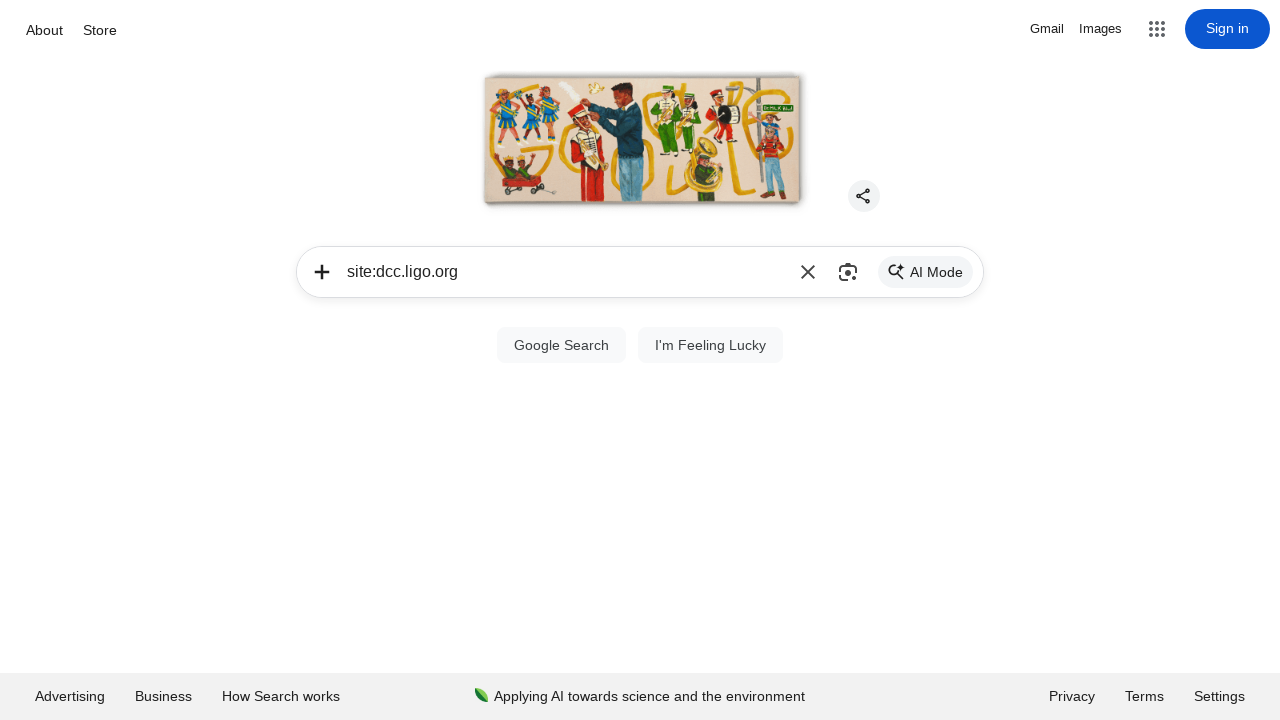

--- FILE ---
content_type: text/plain; charset=UTF-8
request_url: https://www.google.com/async/hpba?vet=10ahUKEwjn0aay1ZiSAxU4MdAFHWgvN7wQj-0KCDA..i&ei=LbJuaaeHKrjiwN4P6N7c4Qs&opi=89978449&yv=3&sp_imghp=false&sp_hpte=1&sp_hpep=1&stick=&cs=0&async=_basejs:%2Fxjs%2F_%2Fjs%2Fk%3Dxjs.hd.en.fqNjOmPWXnY.2019.O%2Fam%3DAAAAAAAAAAAAAAAAAAAAAAAAAAAAAAAAAAAAAAAAAAAAAAAAAAAAEAAAAgAACBAAAAAAAAAAgAABQAAAAAAAAAAAAAAAABEAAQAIAAAAAAAAAAAAAABAAAAAAAAAABgABAABBBAAABgAAAAAAAAAAAAAAAAAgABBAAAAMADgHwMjAAAAAAASAAAAAAAAAGABAEACAAAIAAAAAAAAAAAAAAAAAAAIAAAAAAAAAAAAAAQAABQAAEAAAAAAAAAAAAAAAAAAAACAAAAAAAAAAAAQEAAAAgAEAAAAAAAAAAAAAAAAAAAAQA8AAAAAAAAAAAAAAAAAAAAOAIAQAAAAABxAEQEAQAAAAABAB4DAA4YUFAAAAAAAAAAAAAAAAAAAACAAAZgLCQQEEAAAAAAAAAAAAAAAAAAAAAAAACC0iUUD%2Fdg%3D0%2Fbr%3D1%2Frs%3DACT90oH1noXBGTgQfGU2RANCeUPX96Wmdw,_basecss:%2Fxjs%2F_%2Fss%2Fk%3Dxjs.hd.4UGT0T3nwfo.L.B1.O%2Fam%3DAEAAAQAAAAAAAAAIAAAAAAAAAAAAAAAAAAAAAAAAAAAAAAAAAAAAAAAAAAAAIGAqAAgAAAAA4AAAQAoAAAAAAAAABAAAAAAQAAAIAAAAAAAAAAAAAAAAAAAAEAAAAAAABAABhAAAAAAAAAAAAAAAAAAAAAAAAABBAAAAIAAAAABAAAAAABiAGIAAAABAMAAAAIAAAAAAAEAAEACACIACBAAQMAAAAACAAAAAABAAI4QgEBQhAAAAQAAAAAAAAAAAAAAAAAAACAAICIQAAAAQAAgABgQAAQIEAHgDEBgAAAASQQAAYA-AAAAAAAQAAAAAAAAAAABGAAAAAAAsABxEEQEAAAAAAAAAAAAAAAAAAAAAAAAAAAAAAAAAAAAAAAAAAAAAABQ%2Fbr%3D1%2Frs%3DACT90oG3cOVti3wBS62F9rT7TrUdwRo3QQ,_basecomb:%2Fxjs%2F_%2Fjs%2Fk%3Dxjs.hd.en.fqNjOmPWXnY.2019.O%2Fck%3Dxjs.hd.4UGT0T3nwfo.L.B1.O%2Fam%3DAEAAAQAAAAAAAAAIAAAAAAAAAAAAAAAAAAAAAAAAAAAAAAAAAAAAEAAAAgAAKHAqAAgAAAAA4AABQAoAAAAAAAAABAAAABEQAQAIAAAAAAAAAAAAAABAAAAAEAAAABgABAABhBAAABgAAAAAAAAAAAAAAAAAgABBAAAAMADgHwNjAAAAABiSGIAAAABAMGABAMACAAAIAEAAEACACIACBAAQMAAIAACAAAAAABAAI4QgEBQhAEAAQAAAAAAAAAAAAAAAAACACAAICIQAAAAQEAgABgQEAQIEAHgDEBgAAAASQQAAYA-AAAAAAAQAAAAAAAAAAABOAIAQAAAsABxEEQEAQAAAAABAB4DAA4YUFAAAAAAAAAAAAAAAAAAAACAAAZgLCRQEEAAAAAAAAAAAAAAAAAAAAAAAACC0iUUD%2Fd%3D1%2Fed%3D1%2Fdg%3D0%2Fbr%3D1%2Fujg%3D1%2Frs%3DACT90oG-0ql25kubybDfaeoIXElcfeyCRw,_fmt:prog,_id:_LbJuaaeHKrjiwN4P6N7c4Qs_10
body_size: -639
content:
)]}'
22;["L7Juaam3LNCuiLMP7J3KgQ0","2362"]c;[2,null,"0"]1b;<div jsname="Nll0ne"></div>c;[9,null,"0"]0;

--- FILE ---
content_type: text/plain; charset=UTF-8
request_url: https://www.google.com/async/hpba?yv=3&cs=0&ei=LbJuaaeHKrjiwN4P6N7c4Qs&async=_basejs:/xjs/_/js/k%3Dxjs.hd.en.fqNjOmPWXnY.2019.O/am%3DAAAAAAAAAAAAAAAAAAAAAAAAAAAAAAAAAAAAAAAAAAAAAAAAAAAAEAAAAgAACBAAAAAAAAAAgAABQAAAAAAAAAAAAAAAABEAAQAIAAAAAAAAAAAAAABAAAAAAAAAABgABAABBBAAABgAAAAAAAAAAAAAAAAAgABBAAAAMADgHwMjAAAAAAASAAAAAAAAAGABAEACAAAIAAAAAAAAAAAAAAAAAAAIAAAAAAAAAAAAAAQAABQAAEAAAAAAAAAAAAAAAAAAAACAAAAAAAAAAAAQEAAAAgAEAAAAAAAAAAAAAAAAAAAAQA8AAAAAAAAAAAAAAAAAAAAOAIAQAAAAABxAEQEAQAAAAABAB4DAA4YUFAAAAAAAAAAAAAAAAAAAACAAAZgLCQQEEAAAAAAAAAAAAAAAAAAAAAAAACC0iUUD/dg%3D0/br%3D1/rs%3DACT90oH1noXBGTgQfGU2RANCeUPX96Wmdw,_basecss:/xjs/_/ss/k%3Dxjs.hd.4UGT0T3nwfo.L.B1.O/am%3DAEAAAQAAAAAAAAAIAAAAAAAAAAAAAAAAAAAAAAAAAAAAAAAAAAAAAAAAAAAAIGAqAAgAAAAA4AAAQAoAAAAAAAAABAAAAAAQAAAIAAAAAAAAAAAAAAAAAAAAEAAAAAAABAABhAAAAAAAAAAAAAAAAAAAAAAAAABBAAAAIAAAAABAAAAAABiAGIAAAABAMAAAAIAAAAAAAEAAEACACIACBAAQMAAAAACAAAAAABAAI4QgEBQhAAAAQAAAAAAAAAAAAAAAAAAACAAICIQAAAAQAAgABgQAAQIEAHgDEBgAAAASQQAAYA-AAAAAAAQAAAAAAAAAAABGAAAAAAAsABxEEQEAAAAAAAAAAAAAAAAAAAAAAAAAAAAAAAAAAAAAAAAAAAAAABQ/br%3D1/rs%3DACT90oG3cOVti3wBS62F9rT7TrUdwRo3QQ,_basecomb:/xjs/_/js/k%3Dxjs.hd.en.fqNjOmPWXnY.2019.O/ck%3Dxjs.hd.4UGT0T3nwfo.L.B1.O/am%3DAEAAAQAAAAAAAAAIAAAAAAAAAAAAAAAAAAAAAAAAAAAAAAAAAAAAEAAAAgAAKHAqAAgAAAAA4AABQAoAAAAAAAAABAAAABEQAQAIAAAAAAAAAAAAAABAAAAAEAAAABgABAABhBAAABgAAAAAAAAAAAAAAAAAgABBAAAAMADgHwNjAAAAABiSGIAAAABAMGABAMACAAAIAEAAEACACIACBAAQMAAIAACAAAAAABAAI4QgEBQhAEAAQAAAAAAAAAAAAAAAAACACAAICIQAAAAQEAgABgQEAQIEAHgDEBgAAAASQQAAYA-AAAAAAAQAAAAAAAAAAABOAIAQAAAsABxEEQEAQAAAAABAB4DAA4YUFAAAAAAAAAAAAAAAAAAAACAAAZgLCRQEEAAAAAAAAAAAAAAAAAAAAAAAACC0iUUD/d%3D1/ed%3D1/dg%3D0/br%3D1/ujg%3D1/rs%3DACT90oG-0ql25kubybDfaeoIXElcfeyCRw,_fmt:prog,_id:_LbJuaaeHKrjiwN4P6N7c4Qs_9&sp_imghp=false&sp_hpep=2&sp_hpte=0&vet=10ahUKEwjn0aay1ZiSAxU4MdAFHWgvN7wQj-0KCC8..i
body_size: -205
content:
)]}'
22;["LrJuaf7CEazR5NoPhPmwoQw","2362"]c;[2,null,"0"]1b;<div jsname="Nll0ne"></div>c;[9,null,"0"]0;